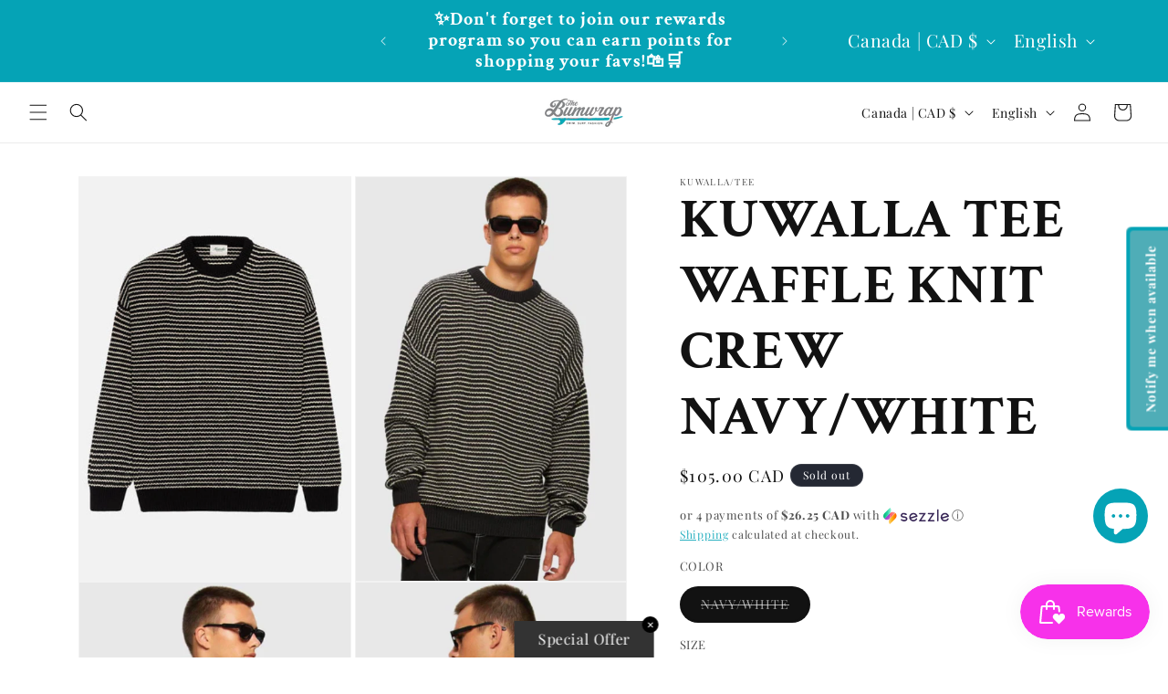

--- FILE ---
content_type: text/javascript; charset=utf-8
request_url: https://thebumwrap.com/products/37367_kuwalla-tee-waffle-knit-crew-navy-white.js
body_size: 1214
content:
{"id":8674316747048,"title":"KUWALLA TEE WAFFLE KNIT CREW NAVY\/WHITE","handle":"37367_kuwalla-tee-waffle-knit-crew-navy-white","description":"\u003cp\u003e\u003cmeta charset=\"utf-8\"\u003e\u003cspan\u003eOur Waffle Knit Crew combines everything that makes a good sweater for cooler temperatures: durability, elegance and softness.  Features slightly oversized fit with drop shoulders. \u003c\/span\u003e\u003c\/p\u003e\n\u003ch3\u003e\u003cspan\u003eDetails\u003c\/span\u003e\u003c\/h3\u003e\n\u003cul\u003e\n\u003cli\u003e98% Cotton, 2% Spandex\u003c\/li\u003e\n\u003cli\u003eDropped Shoulders\u003c\/li\u003e\n\u003cli\u003eModel is 5\"9 165lbs wearing size L\u003c\/li\u003e\n\u003c\/ul\u003e\n\u003cp\u003e \u003c\/p\u003e\n\u003ctable\u003e\n\u003ctbody\u003e\n\u003ctr\u003e\n\u003ctd style=\"padding: 3px; text-align: right;\"\u003ePLU:\u003c\/td\u003e\n\u003ctd style=\"padding: 3px; text-align: left;\"\u003e37367\u003c\/td\u003e\n\u003c\/tr\u003e\n\u003c\/tbody\u003e\n\u003c\/table\u003e","published_at":"2024-10-03T16:25:56-07:00","created_at":"2023-09-28T16:16:01-07:00","vendor":"KUWALLA\/TEE","type":"MENS SWEATER","tags":["crew","knit","kuwalla","large","medium","navy\/white","small","tee","waffle","x large","xxlarge"],"price":10500,"price_min":10500,"price_max":10500,"available":false,"price_varies":false,"compare_at_price":null,"compare_at_price_min":0,"compare_at_price_max":0,"compare_at_price_varies":false,"variants":[{"id":46816290734376,"title":"NAVY\/WHITE \/ SMALL","option1":"NAVY\/WHITE","option2":"SMALL","option3":null,"sku":"37367-NVY\/WHTS","requires_shipping":true,"taxable":true,"featured_image":{"id":44071595671848,"product_id":8674316747048,"position":4,"created_at":"2023-09-29T15:03:59-07:00","updated_at":"2023-09-29T15:04:00-07:00","alt":null,"width":470,"height":700,"src":"https:\/\/cdn.shopify.com\/s\/files\/1\/0003\/4570\/2460\/files\/ScreenShot2023-09-29at2.54.32PM.png?v=1696025040","variant_ids":[46816290734376,46816290767144,46816290799912,46816290832680]},"available":false,"name":"KUWALLA TEE WAFFLE KNIT CREW NAVY\/WHITE - NAVY\/WHITE \/ SMALL","public_title":"NAVY\/WHITE \/ SMALL","options":["NAVY\/WHITE","SMALL"],"price":10500,"weight":0,"compare_at_price":null,"inventory_management":"shopify","barcode":"0010152364","featured_media":{"alt":null,"id":36479533678888,"position":4,"preview_image":{"aspect_ratio":0.671,"height":700,"width":470,"src":"https:\/\/cdn.shopify.com\/s\/files\/1\/0003\/4570\/2460\/files\/ScreenShot2023-09-29at2.54.32PM.png?v=1696025040"}},"requires_selling_plan":false,"selling_plan_allocations":[]},{"id":46816290767144,"title":"NAVY\/WHITE \/ MEDIUM","option1":"NAVY\/WHITE","option2":"MEDIUM","option3":null,"sku":"37367-NVY\/WHTM","requires_shipping":true,"taxable":true,"featured_image":{"id":44071595671848,"product_id":8674316747048,"position":4,"created_at":"2023-09-29T15:03:59-07:00","updated_at":"2023-09-29T15:04:00-07:00","alt":null,"width":470,"height":700,"src":"https:\/\/cdn.shopify.com\/s\/files\/1\/0003\/4570\/2460\/files\/ScreenShot2023-09-29at2.54.32PM.png?v=1696025040","variant_ids":[46816290734376,46816290767144,46816290799912,46816290832680]},"available":false,"name":"KUWALLA TEE WAFFLE KNIT CREW NAVY\/WHITE - NAVY\/WHITE \/ MEDIUM","public_title":"NAVY\/WHITE \/ MEDIUM","options":["NAVY\/WHITE","MEDIUM"],"price":10500,"weight":0,"compare_at_price":null,"inventory_management":"shopify","barcode":"0010152365","featured_media":{"alt":null,"id":36479533678888,"position":4,"preview_image":{"aspect_ratio":0.671,"height":700,"width":470,"src":"https:\/\/cdn.shopify.com\/s\/files\/1\/0003\/4570\/2460\/files\/ScreenShot2023-09-29at2.54.32PM.png?v=1696025040"}},"requires_selling_plan":false,"selling_plan_allocations":[]},{"id":46816290799912,"title":"NAVY\/WHITE \/ LARGE","option1":"NAVY\/WHITE","option2":"LARGE","option3":null,"sku":"37367-NVY\/WHTL","requires_shipping":true,"taxable":true,"featured_image":{"id":44071595671848,"product_id":8674316747048,"position":4,"created_at":"2023-09-29T15:03:59-07:00","updated_at":"2023-09-29T15:04:00-07:00","alt":null,"width":470,"height":700,"src":"https:\/\/cdn.shopify.com\/s\/files\/1\/0003\/4570\/2460\/files\/ScreenShot2023-09-29at2.54.32PM.png?v=1696025040","variant_ids":[46816290734376,46816290767144,46816290799912,46816290832680]},"available":false,"name":"KUWALLA TEE WAFFLE KNIT CREW NAVY\/WHITE - NAVY\/WHITE \/ LARGE","public_title":"NAVY\/WHITE \/ LARGE","options":["NAVY\/WHITE","LARGE"],"price":10500,"weight":0,"compare_at_price":null,"inventory_management":"shopify","barcode":"0010152366","featured_media":{"alt":null,"id":36479533678888,"position":4,"preview_image":{"aspect_ratio":0.671,"height":700,"width":470,"src":"https:\/\/cdn.shopify.com\/s\/files\/1\/0003\/4570\/2460\/files\/ScreenShot2023-09-29at2.54.32PM.png?v=1696025040"}},"requires_selling_plan":false,"selling_plan_allocations":[]},{"id":46816290832680,"title":"NAVY\/WHITE \/ X LARGE","option1":"NAVY\/WHITE","option2":"X LARGE","option3":null,"sku":"37367-NVY\/WHTXL","requires_shipping":true,"taxable":true,"featured_image":{"id":44071595671848,"product_id":8674316747048,"position":4,"created_at":"2023-09-29T15:03:59-07:00","updated_at":"2023-09-29T15:04:00-07:00","alt":null,"width":470,"height":700,"src":"https:\/\/cdn.shopify.com\/s\/files\/1\/0003\/4570\/2460\/files\/ScreenShot2023-09-29at2.54.32PM.png?v=1696025040","variant_ids":[46816290734376,46816290767144,46816290799912,46816290832680]},"available":false,"name":"KUWALLA TEE WAFFLE KNIT CREW NAVY\/WHITE - NAVY\/WHITE \/ X LARGE","public_title":"NAVY\/WHITE \/ X LARGE","options":["NAVY\/WHITE","X LARGE"],"price":10500,"weight":0,"compare_at_price":null,"inventory_management":"shopify","barcode":"0010152367","featured_media":{"alt":null,"id":36479533678888,"position":4,"preview_image":{"aspect_ratio":0.671,"height":700,"width":470,"src":"https:\/\/cdn.shopify.com\/s\/files\/1\/0003\/4570\/2460\/files\/ScreenShot2023-09-29at2.54.32PM.png?v=1696025040"}},"requires_selling_plan":false,"selling_plan_allocations":[]}],"images":["\/\/cdn.shopify.com\/s\/files\/1\/0003\/4570\/2460\/files\/ScreenShot2023-09-29at2.54.40PM.png?v=1696025059","\/\/cdn.shopify.com\/s\/files\/1\/0003\/4570\/2460\/files\/ScreenShot2023-09-29at2.54.52PM.png?v=1696025059","\/\/cdn.shopify.com\/s\/files\/1\/0003\/4570\/2460\/files\/ScreenShot2023-09-29at2.54.55PM.png?v=1696025059","\/\/cdn.shopify.com\/s\/files\/1\/0003\/4570\/2460\/files\/ScreenShot2023-09-29at2.54.32PM.png?v=1696025040"],"featured_image":"\/\/cdn.shopify.com\/s\/files\/1\/0003\/4570\/2460\/files\/ScreenShot2023-09-29at2.54.40PM.png?v=1696025059","options":[{"name":"COLOR","position":1,"values":["NAVY\/WHITE"]},{"name":"SIZE","position":2,"values":["SMALL","MEDIUM","LARGE","X LARGE"]}],"url":"\/products\/37367_kuwalla-tee-waffle-knit-crew-navy-white","media":[{"alt":null,"id":36479533646120,"position":1,"preview_image":{"aspect_ratio":0.671,"height":700,"width":470,"src":"https:\/\/cdn.shopify.com\/s\/files\/1\/0003\/4570\/2460\/files\/ScreenShot2023-09-29at2.54.40PM.png?v=1696025059"},"aspect_ratio":0.671,"height":700,"media_type":"image","src":"https:\/\/cdn.shopify.com\/s\/files\/1\/0003\/4570\/2460\/files\/ScreenShot2023-09-29at2.54.40PM.png?v=1696025059","width":470},{"alt":null,"id":36479533580584,"position":2,"preview_image":{"aspect_ratio":0.671,"height":700,"width":470,"src":"https:\/\/cdn.shopify.com\/s\/files\/1\/0003\/4570\/2460\/files\/ScreenShot2023-09-29at2.54.52PM.png?v=1696025059"},"aspect_ratio":0.671,"height":700,"media_type":"image","src":"https:\/\/cdn.shopify.com\/s\/files\/1\/0003\/4570\/2460\/files\/ScreenShot2023-09-29at2.54.52PM.png?v=1696025059","width":470},{"alt":null,"id":36479533613352,"position":3,"preview_image":{"aspect_ratio":0.671,"height":700,"width":470,"src":"https:\/\/cdn.shopify.com\/s\/files\/1\/0003\/4570\/2460\/files\/ScreenShot2023-09-29at2.54.55PM.png?v=1696025059"},"aspect_ratio":0.671,"height":700,"media_type":"image","src":"https:\/\/cdn.shopify.com\/s\/files\/1\/0003\/4570\/2460\/files\/ScreenShot2023-09-29at2.54.55PM.png?v=1696025059","width":470},{"alt":null,"id":36479533678888,"position":4,"preview_image":{"aspect_ratio":0.671,"height":700,"width":470,"src":"https:\/\/cdn.shopify.com\/s\/files\/1\/0003\/4570\/2460\/files\/ScreenShot2023-09-29at2.54.32PM.png?v=1696025040"},"aspect_ratio":0.671,"height":700,"media_type":"image","src":"https:\/\/cdn.shopify.com\/s\/files\/1\/0003\/4570\/2460\/files\/ScreenShot2023-09-29at2.54.32PM.png?v=1696025040","width":470}],"requires_selling_plan":false,"selling_plan_groups":[]}